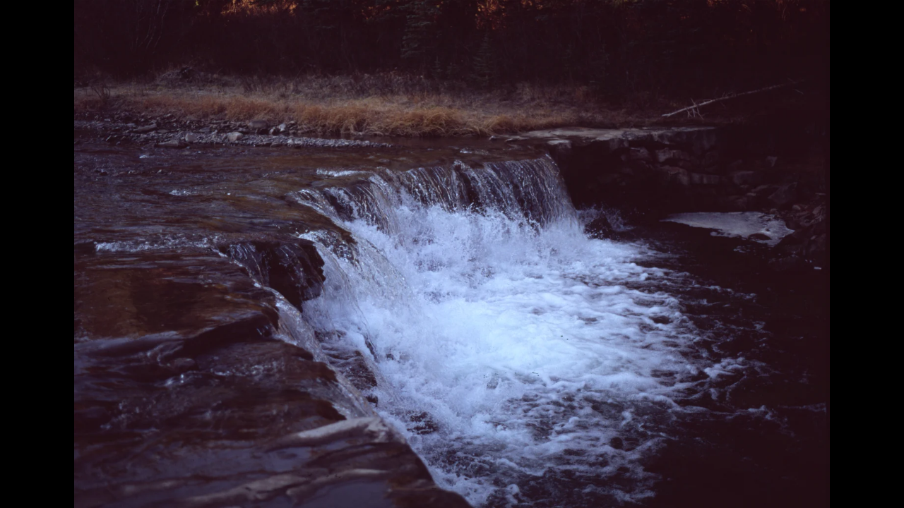

--- FILE ---
content_type: text/html
request_url: https://alcazarmountain.com/grande-cache-2006/slides/0009.html
body_size: 985
content:
<!DOCTYPE html>
<html class='slide' lang='en-ca' itemscope itemtype='https://schema.org/CreativeWork'>
    <head>
        <link rel='canonical' href='https://alcazarmountain.com/grande-cache-2006/slides/0009.html' />
        <meta charset=utf-8 />
        <link rel="preload" href="0009.html" as="document" />
        <link rel="preload" href="0009.html" as="document" />
        <meta property="og:type" content="article" />
        <meta property="article:author" content="https://alcazarmountain.com/" />
        <meta property="og:image" content="https://alcazarmountain.com/grande-cache-2006/webps/0009/4096.webp" />
        <meta property="og:image:secure_url" content="https://alcazarmountain.com/grande-cache-2006/webps/0009/4096.webp" />
        <meta property="og:image:height" content="2756" />
        <meta property="og:image:width" content="4096" />
        <meta property="og:image:type" content="image/webp" />
        <meta property="og:title" content="Grande Cache 2006: #0009" />
        <meta property="og:url" content="https://alcazarmountain.com/grande-cache-2006/slides/0009.html" />
        <meta property="og:site_name" content="Eddie Carle - Fun Page" />
		<meta name="viewport" content="width=device-width; initial-scale=1.0" />
        <link rel='stylesheet' href='../../slides.css' type='text/css' />
        <link rel="icon" sizes="32x32" href="../../favicon-32.gif" />
        <link rel="icon" sizes="64x64" href="../../favicon-64.gif" />
        <link rel="icon" sizes="128x128" href="../../favicon-128.gif" />
        <link rel="icon" sizes="256x256" href="../../favicon-256.gif" />
        <link rel="apple-touch-icon" sizes="32x32" href="../../favicon-32.gif" />
        <link rel="apple-touch-icon" sizes="64x64" href="../../favicon-64.gif" />
        <link rel="apple-touch-icon" sizes="128x128" href="../../favicon-128.gif" />
        <link rel="apple-touch-icon" sizes="256x256" href="../../favicon-256.gif" />
        <script src="../../slides.js"></script>
        <title>Grande Cache 2006: #0009</title>
        <style>
div#image {
background-image: url(../webps/0009/256.webp);
}
@media only screen and (min-width: 257px) and (min-height: 174px), only screen and (min-width: 206px) and (min-height: 139px) and (min-resolution: 120dpi), only screen and (min-width: 172px) and (min-height: 116px) and (min-resolution: 144dpi), only screen and (min-width: 129px) and (min-height: 87px) and (min-resolution: 192dpi), only screen and (min-width: 86px) and (min-height: 59px) and (min-resolution: 288dpi), only screen and (min-width: 65px) and (min-height: 44px) and (min-resolution: 384dpi), only screen and (min-width: 52px) and (min-height: 36px) and (min-resolution: 480dpi), only screen and (min-width: 44px) and (min-height: 30px) and (min-resolution: 576dpi) {
div#image {
background-image: url(../webps/0009/512.webp);
}
}
@media only screen and (min-width: 513px) and (min-height: 346px), only screen and (min-width: 411px) and (min-height: 277px) and (min-resolution: 120dpi), only screen and (min-width: 342px) and (min-height: 231px) and (min-resolution: 144dpi), only screen and (min-width: 257px) and (min-height: 173px) and (min-resolution: 192dpi), only screen and (min-width: 172px) and (min-height: 116px) and (min-resolution: 288dpi), only screen and (min-width: 129px) and (min-height: 87px) and (min-resolution: 384dpi), only screen and (min-width: 103px) and (min-height: 70px) and (min-resolution: 480dpi), only screen and (min-width: 86px) and (min-height: 59px) and (min-resolution: 576dpi) {
div#image {
background-image: url(../webps/0009/768.webp);
}
}
@media only screen and (min-width: 769px) and (min-height: 518px), only screen and (min-width: 615px) and (min-height: 415px) and (min-resolution: 120dpi), only screen and (min-width: 513px) and (min-height: 346px) and (min-resolution: 144dpi), only screen and (min-width: 385px) and (min-height: 259px) and (min-resolution: 192dpi), only screen and (min-width: 257px) and (min-height: 173px) and (min-resolution: 288dpi), only screen and (min-width: 193px) and (min-height: 130px) and (min-resolution: 384dpi), only screen and (min-width: 155px) and (min-height: 104px) and (min-resolution: 480dpi), only screen and (min-width: 129px) and (min-height: 87px) and (min-resolution: 576dpi) {
div#image {
background-image: url(../webps/0009/1024.webp);
}
}
@media only screen and (min-width: 1025px) and (min-height: 690px), only screen and (min-width: 820px) and (min-height: 552px) and (min-resolution: 120dpi), only screen and (min-width: 684px) and (min-height: 460px) and (min-resolution: 144dpi), only screen and (min-width: 513px) and (min-height: 345px) and (min-resolution: 192dpi), only screen and (min-width: 342px) and (min-height: 231px) and (min-resolution: 288dpi), only screen and (min-width: 257px) and (min-height: 173px) and (min-resolution: 384dpi), only screen and (min-width: 206px) and (min-height: 139px) and (min-resolution: 480dpi), only screen and (min-width: 172px) and (min-height: 116px) and (min-resolution: 576dpi) {
div#image {
background-image: url(../webps/0009/1536.webp);
}
}
@media only screen and (min-width: 1537px) and (min-height: 1035px), only screen and (min-width: 1230px) and (min-height: 828px) and (min-resolution: 120dpi), only screen and (min-width: 1025px) and (min-height: 690px) and (min-resolution: 144dpi), only screen and (min-width: 769px) and (min-height: 518px) and (min-resolution: 192dpi), only screen and (min-width: 513px) and (min-height: 346px) and (min-resolution: 288dpi), only screen and (min-width: 385px) and (min-height: 259px) and (min-resolution: 384dpi), only screen and (min-width: 308px) and (min-height: 208px) and (min-resolution: 480dpi), only screen and (min-width: 257px) and (min-height: 173px) and (min-resolution: 576dpi) {
div#image {
background-image: url(../webps/0009/2048.webp);
}
}
@media only screen and (min-width: 2049px) and (min-height: 1379px), only screen and (min-width: 1639px) and (min-height: 1103px) and (min-resolution: 120dpi), only screen and (min-width: 1366px) and (min-height: 920px) and (min-resolution: 144dpi), only screen and (min-width: 1025px) and (min-height: 690px) and (min-resolution: 192dpi), only screen and (min-width: 684px) and (min-height: 460px) and (min-resolution: 288dpi), only screen and (min-width: 513px) and (min-height: 345px) and (min-resolution: 384dpi), only screen and (min-width: 411px) and (min-height: 277px) and (min-resolution: 480dpi), only screen and (min-width: 342px) and (min-height: 231px) and (min-resolution: 576dpi) {
div#image {
background-image: url(../webps/0009/3072.webp);
}
}
@media only screen and (min-width: 3073px) and (min-height: 2068px), only screen and (min-width: 2459px) and (min-height: 1655px) and (min-resolution: 120dpi), only screen and (min-width: 2049px) and (min-height: 1379px) and (min-resolution: 144dpi), only screen and (min-width: 1537px) and (min-height: 1035px) and (min-resolution: 192dpi), only screen and (min-width: 1025px) and (min-height: 690px) and (min-resolution: 288dpi), only screen and (min-width: 769px) and (min-height: 518px) and (min-resolution: 384dpi), only screen and (min-width: 615px) and (min-height: 414px) and (min-resolution: 480dpi), only screen and (min-width: 513px) and (min-height: 345px) and (min-resolution: 576dpi) {
div#image {
background-image: url(../webps/0009/4096.webp);
}
}
        </style>
    </head>
    <body onload="main(9, 8, 10);">
        <div id='image'>
            <table id='header'><tr>
                <td><a href='0008.html'>[previous]</a></td>
                <td id='middle'>By <i><a href='https://alcazarmountain.com/'>Eddie Carle</a></i> from <a href='../'>Grande Cache 2006</a><br /><a href='../webps/0009/4096.webp'>[webp]</a> <a href='../raws/0009.png'>[orig]</a></td>
                <td><a href='0010.html'>[next]</a></td>
            </tr></table>
            <div id='meta'>
                <div>ID: 0009</div>
            </div>
        </div>
    </body>
</html>

--- FILE ---
content_type: text/css
request_url: https://alcazarmountain.com/slides.css
body_size: 298
content:
html
{
	height: 100%;
	width: 100%
}

body
{
	height: 100%;
	margin: 0px;
	padding: 0px;
	border: 0px;
	display: flex;
	background-color: black;
	font-family: sans-serif;
    color: white;
}

div#image
{
    z-index: 1;
    width: 100%;
    height: 100%;
    background-position: center;
    background-repeat: no-repeat;
    background-size: contain;
}

video
{
    position: fixed;
    left: 0px;
    top: 0px;
    width: 100%;
    height: 100%;
}

table#header
{
    border: 0;
    margin: 0;
    padding: 16px;
	font-size: large;
    width: 100%;
}

#header tr
{
    visibility: hidden;
    pointer-events: none;
}

#middle
{
    text-align: center;
    width: 100%;
}

#meta
{
    border: 0;
    margin: 0;
    padding: 16px;
    max-width: 300px;
    display: inline-block
}

a:link
{
	color: #B6F5FF;
    text-decoration: none;
}

a:visited
{
	color: #BEB6FF;
    text-decoration: none;
}

a:hover
{
    text-decoration: underline;
}

#header:hover tr
{
    visibility: visible;
    pointer-events: auto;
}

#header:hover
{
    background-color: rgba(0,0,0,.7);
}

#meta:hover div
{
    visibility: visible;
    pointer-events: auto;
}

#meta:hover
{
    background-color: rgba(0,0,0,.7);
}

@media (hover: none)
{
    #header:hover tr
    {
        visibility: hidden;
        pointer-events: none;
    }

    #header:hover
    {
        background-color: transparent;
    }

    #meta:hover div
    {
        visibility: hidden;
        pointer-events: none;
    }

    #meta:hover
    {
        background-color: transparent;
    }

    a
    {
        text-decoration: underline;
    }
}

#meta div
{
	max-width: 300px;
	font-size: small;
    margin-bottom: 4px;
    visibility: hidden;
    pointer-events: none;
}


--- FILE ---
content_type: application/javascript
request_url: https://alcazarmountain.com/slides.js
body_size: 657
content:
function pad(number)
{
    var string = "0000"+number;
    return string.substr(string.length-4);
}

var previousSlide = null;
var nextSlide = null;

function gotoNextSlide()
{
    if(nextSlide)
        window.location.href = nextSlide
}

function gotoPreviousSlide()
{
    if(previousSlide)
        window.location.href = previousSlide
}

function keyHandler(key)
{
    switch(key.keyCode)
    {
        case 32:
        case 34:
        case 39:
            gotoNextSlide();
            break;

        case 33:
        case 37:
            gotoPreviousSlide();
            break;

        default:
            return true;
    }

    return false;
}

var xStart = null;
var yStart = null;

function handleTouchStart(evt)
{
    xStart = evt.touches[0].clientX;
    yStart = evt.touches[0].clientY;
}

function handleTouchMove(evt)
{
    if( !xStart || !yStart )
        return;

    xEnd = evt.touches[0].clientX;
    yEnd = evt.touches[0].clientY;

    var xDiff = xEnd - xStart;
    var yDiff = yEnd - yStart;
    xStart = null;
    yStart = null;

    if(Math.abs(yDiff) > Math.abs(xDiff) || Math.abs(xDiff) < 10)
        return;

    if(xDiff < 0)
        gotoNextSlide();
    else
        gotoPreviousSlide();
}

var visibleState = false;

function toggleVisibility()
{
    setVisibility(!visibleState);
}

function setVisibility(visible)
{
    header = document.getElementById("header");
    tr = header.children[0].children[0];
    meta = document.getElementById("meta");

    if(visible)
    {
        header.style.backgroundColor = "rgba(0,0,0,.7)";
        tr.style.visibility = "visible";
        tr.style.pointerEvents = "auto";

        meta.style.backgroundColor = "rgba(0,0,0,.7)";
        for(i=0; i<meta.children.length; ++i)
        {
            meta.children[i].style.visibility = "visible";
            meta.children[i].style.pointerEvents = "auto";
        }

        visibleState = true;
    }
    else
    {
        header.style.backgroundColor = "";
        tr.style.visibility = "";
        tr.style.pointerEvents = "";

        meta.style.backgroundColor = "";
        for(i=0; i<meta.children.length; ++i)
        {
            meta.children[i].style.visibility = "";
            meta.children[i].style.pointerEvents = "";
        }

        visibleState = false;
    }
}

function handleWheel(evt)
{
    if(evt.deltaY > 0)
        gotoNextSlide();
    else
        gotoPreviousSlide();
}

function main(id, previous, next)
{
    if(previous != 0)
        previousSlide = pad(previous)+".html"
    
    if(next != 0)
        nextSlide = pad(next)+".html"

    document.body.onkeyup = keyHandler;
    document.body.children[0].onclick = toggleVisibility;
    document.body.children[0].onwheel = handleWheel;
    document.addEventListener('touchstart', handleTouchStart, false);        
    document.addEventListener('touchmove', handleTouchMove, false);

    const videos = document.getElementsByTagName("video");
    if(videos.length > 0)
    {
        videos[0].addEventListener("play", function() { setVisibility(false); });
        videos[0].addEventListener("pause", function() { setVisibility(true); });
        videos[0].addEventListener("ended", function() { setVisibility(true); });
    }
}
